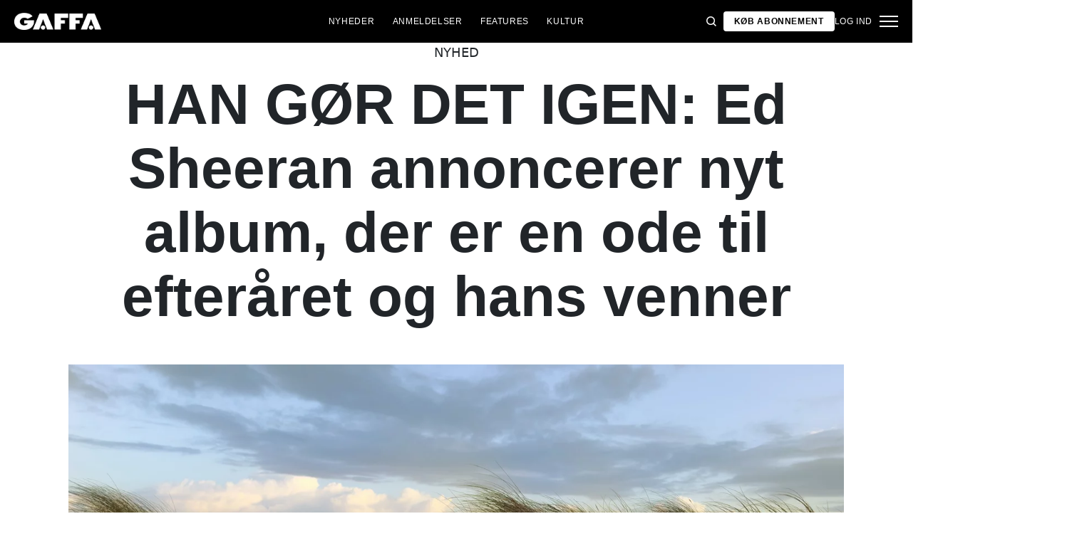

--- FILE ---
content_type: application/x-javascript
request_url: https://gaffa.dk/App_Plugins/UmbracoForms/Assets/aspnet-client-validation/dist/aspnet-validation.min.js
body_size: 4302
content:
!function(t,e){"object"==typeof exports&&"object"==typeof module?module.exports=e():"function"==typeof define&&define.amd?define([],e):"object"==typeof exports?exports.aspnetValidation=e():t.aspnetValidation=e()}(window,(function(){return function(t){var e={};function r(n){if(e[n])return e[n].exports;var a=e[n]={i:n,l:!1,exports:{}};return t[n].call(a.exports,a,a.exports,r),a.l=!0,a.exports}return r.m=t,r.c=e,r.d=function(t,e,n){r.o(t,e)||Object.defineProperty(t,e,{enumerable:!0,get:n})},r.r=function(t){"undefined"!=typeof Symbol&&Symbol.toStringTag&&Object.defineProperty(t,Symbol.toStringTag,{value:"Module"}),Object.defineProperty(t,"__esModule",{value:!0})},r.t=function(t,e){if(1&e&&(t=r(t)),8&e)return t;if(4&e&&"object"==typeof t&&t&&t.__esModule)return t;var n=Object.create(null);if(r.r(n),Object.defineProperty(n,"default",{enumerable:!0,value:t}),2&e&&"string"!=typeof t)for(var a in t)r.d(n,a,function(e){return t[e]}.bind(null,a));return n},r.n=function(t){var e=t&&t.__esModule?function(){return t.default}:function(){return t};return r.d(e,"a",e),e},r.o=function(t,e){return Object.prototype.hasOwnProperty.call(t,e)},r.p="",r(r.s=0)}([function(t,e,r){"use strict";r.r(e),r.d(e,"MvcValidationProviders",(function(){return o})),r.d(e,"ValidationService",(function(){return u}));var n=function(t,e,r,n){return new(r||(r=Promise))((function(a,i){function s(t){try{u(n.next(t))}catch(t){i(t)}}function o(t){try{u(n.throw(t))}catch(t){i(t)}}function u(t){var e;t.done?a(t.value):(e=t.value,e instanceof r?e:new r((function(t){t(e)}))).then(s,o)}u((n=n.apply(t,e||[])).next())}))},a=function(t,e){var r,n,a,i,s={label:0,sent:function(){if(1&a[0])throw a[1];return a[1]},trys:[],ops:[]};return i={next:o(0),throw:o(1),return:o(2)},"function"==typeof Symbol&&(i[Symbol.iterator]=function(){return this}),i;function o(i){return function(o){return function(i){if(r)throw new TypeError("Generator is already executing.");for(;s;)try{if(r=1,n&&(a=2&i[0]?n.return:i[0]?n.throw||((a=n.return)&&a.call(n),0):n.next)&&!(a=a.call(n,i[1])).done)return a;switch(n=0,a&&(i=[2&i[0],a.value]),i[0]){case 0:case 1:a=i;break;case 4:return s.label++,{value:i[1],done:!1};case 5:s.label++,n=i[1],i=[0];continue;case 7:i=s.ops.pop(),s.trys.pop();continue;default:if(!(a=s.trys,(a=a.length>0&&a[a.length-1])||6!==i[0]&&2!==i[0])){s=0;continue}if(3===i[0]&&(!a||i[1]>a[0]&&i[1]<a[3])){s.label=i[1];break}if(6===i[0]&&s.label<a[1]){s.label=a[1],a=i;break}if(a&&s.label<a[2]){s.label=a[2],s.ops.push(i);break}a[2]&&s.ops.pop(),s.trys.pop();continue}i=e.call(t,s)}catch(t){i=[6,t],n=0}finally{r=a=0}if(5&i[0])throw i[1];return{value:i[0]?i[1]:void 0,done:!0}}([i,o])}}},i=new(function(){function t(){}return t.prototype.log=function(t){for(var e=[],r=1;r<arguments.length;r++)e[r-1]=arguments[r]},t}());function s(t,e){var r=e.substr(2),n=t.lastIndexOf(".");if(n>-1){var a=t.substr(0,n)+"."+r,i=document.getElementsByName(a)[0];if(i)return i}return document.getElementsByName(r)[0]}var o=function(){this.required=function(t,e,r){return Boolean(t)},this.stringLength=function(t,e,r){if(!t)return!0;if(r.min){var n=parseInt(r.min);if(t.length<n)return!1}if(r.max){var a=parseInt(r.max);if(t.length>a)return!1}return!0},this.compare=function(t,e,r){if(!r.other)return!0;var n=s(e.name,r.other);return!n||n.value===t},this.range=function(t,e,r){if(!t)return!0;var n=parseFloat(t);return!isNaN(n)&&(!(r.min&&n<parseFloat(r.min))&&!(r.max&&n>parseFloat(r.max)))},this.regex=function(t,e,r){return!t||!r.pattern||new RegExp(r.pattern).test(t)},this.email=function(t,e,r){return!t||/^([^\x00-\x20\x22\x28\x29\x2c\x2e\x3a-\x3c\x3e\x40\x5b-\x5d\x7f-\xff]+|\x22([^\x0d\x22\x5c\x80-\xff]|\x5c[\x00-\x7f])*\x22)(\x2e([^\x00-\x20\x22\x28\x29\x2c\x2e\x3a-\x3c\x3e\x40\x5b-\x5d\x7f-\xff]+|\x22([^\x0d\x22\x5c\x80-\xff]|\x5c[\x00-\x7f])*\x22))*\x40([^\x00-\x20\x22\x28\x29\x2c\x2e\x3a-\x3c\x3e\x40\x5b-\x5d\x7f-\xff]+|\x5b([^\x0d\x5b-\x5d\x80-\xff]|\x5c[\x00-\x7f])*\x5d)(\x2e([^\x00-\x20\x22\x28\x29\x2c\x2e\x3a-\x3c\x3e\x40\x5b-\x5d\x7f-\xff]+|\x5b([^\x0d\x5b-\x5d\x80-\xff]|\x5c[\x00-\x7f])*\x5d))*(\.\w{2,})+$/.test(t)},this.creditcard=function(t,e,r){if(!t)return!0;if(/[^0-9 \-]+/.test(t))return!1;var n,a,i=0,s=0,o=!1;if((t=t.replace(/\D/g,"")).length<13||t.length>19)return!1;for(n=t.length-1;n>=0;n--)a=t.charAt(n),s=parseInt(a,10),o&&(s*=2)>9&&(s-=9),i+=s,o=!o;return i%10==0},this.url=function(t,e,r){if(!t)return!0;var n=t.toLowerCase();return n.indexOf("http://")>-1||n.indexOf("https://")>-1||n.indexOf("ftp://")>-1},this.phone=function(t,e,r){return!t||!/[\+\-\s][\-\s]/g.test(t)&&/^\+?[0-9\-\s]+$/.test(t)},this.remote=function(t,e,r){if(!t)return!0;for(var n=r.additionalfields.split(","),a={},i=0,o=n;i<o.length;i++){var u=o[i],l=u.substr(2),d=s(e.name,u);Boolean(d&&d.value)&&(a[l]=d.value)}var f=r.url,c=[];for(var l in a){var m=encodeURIComponent(l)+"="+encodeURIComponent(a[l]);c.push(m)}var h=c.join("&");return new Promise((function(t,e){var n=new XMLHttpRequest;if("Post"===r.type){var i=new FormData;for(var s in a)i.append(s,a[s]);n.open("post",f),n.setRequestHeader("Content-Type","application/x-www-form-urlencoded"),n.send(h)}else n.open("get",f+"?"+h),n.send();n.onload=function(r){if(n.status>=200&&n.status<300){var a=JSON.parse(n.responseText);t(a)}else e({status:n.status,statusText:n.statusText,data:n.responseText})},n.onerror=function(t){e({status:n.status,statusText:n.statusText,data:n.responseText})}}))}},u=function(){function t(t){var e=this;this.providers={},this.messageFor={},this.elementUIDs=[],this.elementByUID={},this.formInputs={},this.validators={},this.elementEvents={},this.summary={},this.debounce=300,this.allowHiddenFields=!1,this.validateForm=function(t,r){var n=e.getElementUID(t),a=e.elementEvents[n];a&&a(null,r)},this.focusFirstInvalid=function(t){var r=e.getElementUID(t),n=e.formInputs[r].filter((function(t){return e.summary[t]}));if(n.length>0){var a=e.elementByUID[n[0]];a&&a.focus()}},this.isValid=function(t,r,n){void 0===r&&(r=!0),r&&e.validateForm(t,n);var a=e.getElementUID(t);return 0==e.formInputs[a].filter((function(t){return e.summary[t]})).length},this.isFieldValid=function(t,r,n){if(void 0===r&&(r=!0),r){var a=t.closest("form");null!=a&&e.validateForm(a,n)}var i=e.getElementUID(t);return null!=e.summary[i]},this.ValidationInputCssClassName="input-validation-error",this.ValidationInputValidCssClassName="input-validation-valid",this.ValidationMessageCssClassName="field-validation-error",this.ValidationMessageValidCssClassName="field-validation-valid",this.logger=t||i}return t.prototype.addProvider=function(t,e){this.providers[t]||(this.logger.log("Registered provider: "+t),this.providers[t]=e)},t.prototype.addMvcProviders=function(){var t=new o;this.addProvider("required",t.required),this.addProvider("length",t.stringLength),this.addProvider("maxlength",t.stringLength),this.addProvider("minlength",t.stringLength),this.addProvider("equalto",t.compare),this.addProvider("range",t.range),this.addProvider("regex",t.regex),this.addProvider("creditcard",t.creditcard),this.addProvider("email",t.email),this.addProvider("url",t.url),this.addProvider("phone",t.phone),this.addProvider("remote",t.remote)},t.prototype.scanMessages=function(t){var e=Array.from(t.querySelectorAll("[data-valmsg-for]"));t.hasAttribute("data-valmsg-for")&&e.push(t);for(var r=0;r<e.length;r++){var n=e[r],a=n.getAttribute("data-valmsg-for");this.messageFor[a]||(this.messageFor[a]=[]),this.messageFor[a].push(n)}},t.prototype.parseDirectives=function(t){for(var e={},r={},n="data-val-".length,a=0;a<t.length;a++){var i=t[a];if(0===i.name.indexOf("data-val-")){var s=i.name.substr(n);r[s]=i.value}}var o=function(t){if(-1===t.indexOf("-")){for(var n=Object.keys(r).filter((function(e){return e!==t&&0===e.indexOf(t)})),a={error:r[t],params:{}},i=(t+"-").length,s=0;s<n.length;s++){var o=r[n[s]],u=n[s].substr(i);a.params[u]=o}e[t]=a}};for(var s in r)o(s);return e},t.prototype.guid4=function(){return"xxxxxxxx-xxxx-4xxx-yxxx-xxxxxxxxxxxx".replace(/[xy]/g,(function(t){var e=16*Math.random()|0;return("x"==t?e:3&e|8).toString(16)}))},t.prototype.getElementUID=function(t){var e=this.elementUIDs.filter((function(e){return e.node===t}))[0];if(e)return e.uid;var r=this.guid4();return this.elementUIDs.push({node:t,uid:r}),this.elementByUID[r]=t,r},t.prototype.getFormValidationTask=function(t){var e=this.formInputs[t];if(!e||0===e.length)return null;for(var r=[],n=0;n<e.length;n++){var a=e[n];r.push(this.validators[a])}var i=r.map((function(t){return t()}));return Promise.all(i).then((function(t){return t.every((function(t){return t}))}))},t.prototype.shouldValidate=function(t){return!(null!==t&&t.submitter&&t.submitter.formNoValidate)},t.prototype.trackFormInput=function(t,e){var r=this,n=this.getElementUID(t);if(this.formInputs[n]||(this.formInputs[n]=[]),-1===this.formInputs[n].indexOf(e)&&this.formInputs[n].push(e),!this.elementEvents[n]){var a=function(e,a){if(r.shouldValidate(e)){var i=r.getFormValidationTask(n);i&&i.then((function(n){var i=!e;if(n){if(i)return void a(!0);var s=new CustomEvent("validation",{detail:{valid:!0}});t.dispatchEvent(s)}else{e&&(e.preventDefault(),e.stopImmediatePropagation());var o=new CustomEvent("validation",{detail:{valid:!1}});t.dispatchEvent(o),i?a(!1):r.focusFirstInvalid(t)}})).catch((function(t){console.log(t)}))}};t.addEventListener("submit",a),t.addEventListener("reset",(function(t){for(var e=0,a=r.formInputs[n];e<a.length;e++){var i=a[e],s=r.elementByUID[i];s.classList.remove(r.ValidationInputCssClassName),s.classList.remove(r.ValidationInputValidCssClassName);var o=r.messageFor[s.name];if(o)for(var u=0;u<o.length;u++)o[u].innerHTML="";delete r.summary[i]}r.renderSummary()})),this.elementEvents[n]=a}},t.prototype.addInput=function(t){var e=this,r=this.getElementUID(t),n=this.parseDirectives(t.attributes),a=this.createValidator(t,n);if(this.validators[r]=a,t.form&&this.trackFormInput(t.form,r),!this.elementEvents[r]){var i,s=function(t){var n=e.validators[r];clearTimeout(i),i=setTimeout(n,e.debounce)},o="select"===t.tagName.toLowerCase(),u=t.dataset.valEvent;o?t.addEventListener("change",s):u?t.addEventListener(u,s):t.addEventListener("input",s),this.elementEvents[r]=s}},t.prototype.scanInputs=function(t){var e=Array.from(t.querySelectorAll('[data-val="true"]'));"true"===t.getAttribute("data-val")&&e.push(t);for(var r=0;r<e.length;r++){var n=e[r];this.addInput(n)}},t.prototype.createSummaryDOM=function(){if(!Object.keys(this.summary).length)return null;var t=document.createElement("ul");for(var e in this.summary){var r=document.createElement("li");r.innerHTML=this.summary[e],t.appendChild(r)}return t},t.prototype.renderSummary=function(){var t=document.querySelectorAll('[data-valmsg-summary="true"]');if(t.length){var e=JSON.stringify(this.summary,Object.keys(this.summary).sort());if(e!==this.renderedSummaryJSON){this.renderedSummaryJSON=e;for(var r=this.createSummaryDOM(),n=0;n<t.length;n++){var a=t[n];a.innerHTML="",r?(a.className="validation-summary-errors",a.appendChild(r.cloneNode(!0))):a.className="validation-summary-valid"}}}},t.prototype.addError=function(t,e){var r=this.messageFor[t.name];if(r)for(var n=0;n<r.length;n++)r[n].innerHTML=e,r[n].className=this.ValidationMessageCssClassName;t.classList.remove(this.ValidationInputValidCssClassName),t.classList.add(this.ValidationInputCssClassName);var a=this.getElementUID(t);this.summary[a]=e,this.renderSummary()},t.prototype.removeError=function(t){var e=this.messageFor[t.name];if(e)for(var r=0;r<e.length;r++)e[r].innerHTML="",e[r].className=this.ValidationMessageValidCssClassName;t.classList.remove(this.ValidationInputCssClassName),t.classList.add(this.ValidationInputValidCssClassName);var n=this.getElementUID(t);delete this.summary[n],this.renderSummary()},t.prototype.createValidator=function(t,e){var r=this;return function(){return n(r,void 0,void 0,(function(){var r,n,i,s,o,u,l,d,f,c;return a(this,(function(a){switch(a.label){case 0:if(this.isHidden(t))return[3,7];for(n in r=[],e)r.push(n);i=0,a.label=1;case 1:return i<r.length?(s=r[i],o=e[s],(u=this.providers[s])?(this.logger.log("Running "+s+" validator on element",t),l=u(t.value,t,o.params),d=!1,f=o.error,"boolean"!=typeof l?[3,2]:(d=l,[3,5])):(console.log("aspnet-validation provider not implemented: "+s),[3,6])):[3,7];case 2:return"string"!=typeof l?[3,3]:(d=!1,f=l,[3,5]);case 3:return[4,l];case 4:"boolean"==typeof(c=a.sent())?d=c:(d=!1,f=c),a.label=5;case 5:if(!d)return this.addError(t,f),[2,!1];a.label=6;case 6:return i++,[3,1];case 7:return this.removeError(t),[2,!0]}}))}))}},t.prototype.isHidden=function(t){return!(this.allowHiddenFields||t.offsetWidth||t.offsetHeight||t.getClientRects().length)},t.prototype.bootstrap=function(t){var e=this;t=t||{},this.addMvcProviders();var r=window.document;"complete"===r.readyState||"interactive"===r.readyState?this.scan(t.root||window.document.body):window.document.addEventListener("DOMContentLoaded",(function(r){e.scan(t.root||window.document.body)})),t.watch&&this.watch(t.root)},t.prototype.scan=function(t){this.scanMessages(t),this.scanInputs(t)},t.prototype.watch=function(t){var e=this;this.observer=new MutationObserver((function(t){t.forEach((function(t){e.observed(t)}))})),this.observer.observe(t,{attributes:!0,childList:!0,subtree:!0}),this.logger.log("Watching for mutations")},t.prototype.observed=function(t){if("childList"===t.type)for(var e=0;e<t.addedNodes.length;e++){var r=t.addedNodes[e];r instanceof HTMLElement&&this.scan(r)}else"attributes"===t.type&&t.target instanceof HTMLElement&&this.scan(t.target)},t}()}])}));
//# sourceMappingURL=aspnet-validation.min.js.map